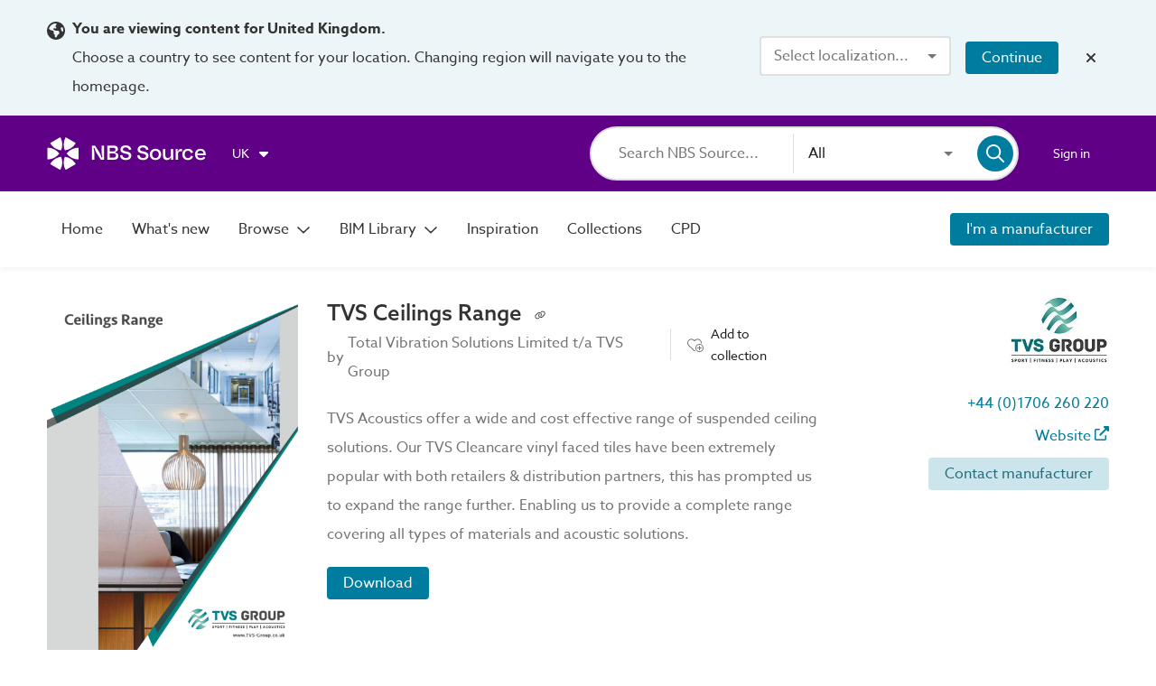

--- FILE ---
content_type: application/javascript; charset=UTF-8
request_url: https://source.thenbs.com/chunk-BMtI8seh.js
body_size: -154
content:
import {bV as B_,gP as Y_,gv as mr,ak as Iv,bg as Gy,bx as CN}from'./main-J6PBQMIL.js';var k=(()=>{let s=class s{constructor(){this.cirrusKeyboardFocus="cdk-keyboard-focused",this.cdkMonitorSubtreeFocus=true,this.focus=false;}get focusClass(){return this.focus?this.cirrusKeyboardFocus:""}setFocusState(r){this.focus=r==="keyboard";}};s.\u0275fac=function(t){return new(t||s)},s.\u0275dir=B_({type:s,selectors:[["","cirrusKeyboardFocus",""]],hostVars:3,hostBindings:function(t,i){t&1&&Iv("cdkFocusChange",function(f){return i.setFocusState(f)}),t&2&&(Gy("cdkMonitorSubtreeFocus",i.cdkMonitorSubtreeFocus),CN(i.focusClass));},inputs:{cirrusKeyboardFocus:"cirrusKeyboardFocus"},features:[Y_([mr])]});let o=s;return o})();export{k};

--- FILE ---
content_type: application/javascript; charset=UTF-8
request_url: https://source.thenbs.com/chunk-D0V8HZAv.js
body_size: -630
content:
import {e8 as da,X as qe$1,e9 as Pe,b8 as Y,b9 as Z,U as iI}from'./main-J6PBQMIL.js';var g=i=>da(Pe(t=>{let n=t.items.items.filter(d=>d.id!==t.id),c=Y(Z({},t.items),{items:n.slice(0,i)});return iI(c)})),l=i=>da(qe$1(t=>({items:t,id:i.id})));export{g,l};